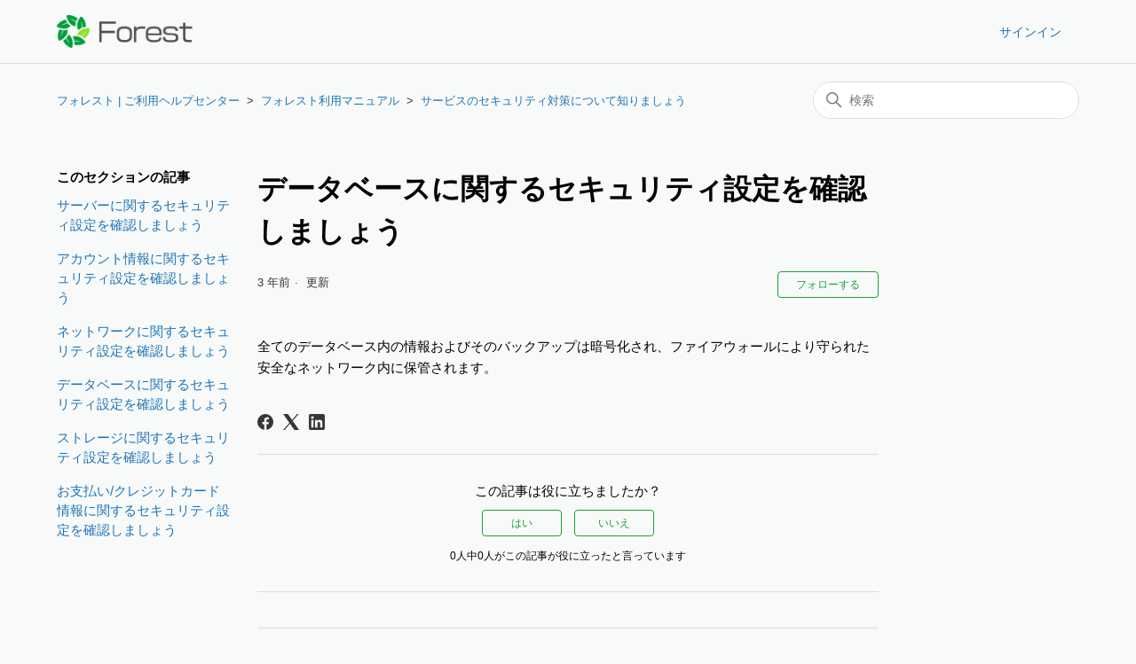

--- FILE ---
content_type: text/html; charset=utf-8
request_url: https://help.openrm.jp/hc/ja/articles/7117631183129-%E3%83%87%E3%83%BC%E3%82%BF%E3%83%99%E3%83%BC%E3%82%B9%E3%81%AB%E9%96%A2%E3%81%99%E3%82%8B%E3%82%BB%E3%82%AD%E3%83%A5%E3%83%AA%E3%83%86%E3%82%A3%E8%A8%AD%E5%AE%9A%E3%82%92%E7%A2%BA%E8%AA%8D%E3%81%97%E3%81%BE%E3%81%97%E3%82%87%E3%81%86
body_size: 6156
content:
<!DOCTYPE html>
<html dir="ltr" lang="ja">
<head>
  <meta charset="utf-8" />
  <!-- v26831 -->


  <title>データベースに関するセキュリティ設定を確認しましょう &ndash; フォレスト | ご利用ヘルプセンター</title>

  

  <meta name="description" content="全てのデータベース内の情報およびそのバックアップは暗号化され、ファイアウォールにより守られた安全なネットワーク内に保管されます。" /><meta property="og:image" content="https://help.openrm.jp/hc/theming_assets/01HZM4AC1CY0G5T9THN55Z56R4" />
<meta property="og:type" content="website" />
<meta property="og:site_name" content="フォレスト | ご利用ヘルプセンター" />
<meta property="og:title" content="データベースに関するセキュリティ設定を確認しましょう" />
<meta property="og:description" content="全てのデータベース内の情報およびそのバックアップは暗号化され、ファイアウォールにより守られた安全なネットワーク内に保管されます。" />
<meta property="og:url" content="https://help.openrm.jp/hc/ja/articles/7117631183129" />
<link rel="canonical" href="https://help.openrm.jp/hc/ja/articles/7117631183129-%E3%83%87%E3%83%BC%E3%82%BF%E3%83%99%E3%83%BC%E3%82%B9%E3%81%AB%E9%96%A2%E3%81%99%E3%82%8B%E3%82%BB%E3%82%AD%E3%83%A5%E3%83%AA%E3%83%86%E3%82%A3%E8%A8%AD%E5%AE%9A%E3%82%92%E7%A2%BA%E8%AA%8D%E3%81%97%E3%81%BE%E3%81%97%E3%82%87%E3%81%86">
<link rel="alternate" hreflang="ja" href="https://help.openrm.jp/hc/ja/articles/7117631183129-%E3%83%87%E3%83%BC%E3%82%BF%E3%83%99%E3%83%BC%E3%82%B9%E3%81%AB%E9%96%A2%E3%81%99%E3%82%8B%E3%82%BB%E3%82%AD%E3%83%A5%E3%83%AA%E3%83%86%E3%82%A3%E8%A8%AD%E5%AE%9A%E3%82%92%E7%A2%BA%E8%AA%8D%E3%81%97%E3%81%BE%E3%81%97%E3%82%87%E3%81%86">
<link rel="alternate" hreflang="x-default" href="https://help.openrm.jp/hc/ja/articles/7117631183129-%E3%83%87%E3%83%BC%E3%82%BF%E3%83%99%E3%83%BC%E3%82%B9%E3%81%AB%E9%96%A2%E3%81%99%E3%82%8B%E3%82%BB%E3%82%AD%E3%83%A5%E3%83%AA%E3%83%86%E3%82%A3%E8%A8%AD%E5%AE%9A%E3%82%92%E7%A2%BA%E8%AA%8D%E3%81%97%E3%81%BE%E3%81%97%E3%82%87%E3%81%86">

  <link rel="stylesheet" href="//static.zdassets.com/hc/assets/application-f34d73e002337ab267a13449ad9d7955.css" media="all" id="stylesheet" />
  <link rel="stylesheet" type="text/css" href="/hc/theming_assets/13311651/5665334902937/style.css?digest=33378356770585">

  <link rel="icon" type="image/x-icon" href="/hc/theming_assets/01HZM4ACNDG4GQSQR5JSBVFPZM">

    

  <meta content="width=device-width, initial-scale=1.0" name="viewport" />
<!-- Make the translated search clear button label available for use in JS -->
<!-- See buildClearSearchButton() in script.js -->
<script type="text/javascript">window.searchClearButtonLabelLocalized = "検索をクリア";</script>
<!-- 
-->
  
</head>
<body class="">
  
  
  

  <a class="skip-navigation" tabindex="1" href="#main-content">メインコンテンツへスキップ</a>

<header class="header">
  <div class="logo">
    <a title="ホーム" href="/hc/ja">
      <img src="/hc/theming_assets/01HZM4AC1CY0G5T9THN55Z56R4" alt="フォレスト | ご利用ヘルプセンター ヘルプセンターのホームページ" />
      
    </a>
  </div>

  <div class="nav-wrapper-desktop">
    <nav class="user-nav" id="user-nav">
      <ul class="user-nav-list">
        <li></li>
       
        
          <li>
            <a class="sign-in" rel="nofollow" data-auth-action="signin" title="ダイアログを表示します" role="button" href="https://openrm.zendesk.com/access?brand_id=5665334902937&amp;return_to=https%3A%2F%2Fhelp.openrm.jp%2Fhc%2Fja%2Farticles%2F7117631183129-%25E3%2583%2587%25E3%2583%25BC%25E3%2582%25BF%25E3%2583%2599%25E3%2583%25BC%25E3%2582%25B9%25E3%2581%25AB%25E9%2596%25A2%25E3%2581%2599%25E3%2582%258B%25E3%2582%25BB%25E3%2582%25AD%25E3%2583%25A5%25E3%2583%25AA%25E3%2583%2586%25E3%2582%25A3%25E8%25A8%25AD%25E5%25AE%259A%25E3%2582%2592%25E7%25A2%25BA%25E8%25AA%258D%25E3%2581%2597%25E3%2581%25BE%25E3%2581%2597%25E3%2582%2587%25E3%2581%2586">
              サインイン
            </a>
          </li>
        
      </ul>
    </nav>
    
  </div>

  <div class="nav-wrapper-mobile">
    <button class="menu-button-mobile" aria-controls="user-nav-mobile" aria-expanded="false" aria-label="ナビゲーションメニュを切り替え">
      
      <svg xmlns="http://www.w3.org/2000/svg" width="16" height="16" focusable="false" viewBox="0 0 16 16" class="icon-menu">
        <path fill="none" stroke="currentColor" stroke-linecap="round" d="M1.5 3.5h13m-13 4h13m-13 4h13"/>
      </svg>
    </button>
    <nav class="menu-list-mobile" id="user-nav-mobile" aria-expanded="false">
      <ul class="menu-list-mobile-items">
        
          <li class="item">
            <a role="menuitem" rel="nofollow" data-auth-action="signin" title="ダイアログを表示します" href="https://openrm.zendesk.com/access?brand_id=5665334902937&amp;return_to=https%3A%2F%2Fhelp.openrm.jp%2Fhc%2Fja%2Farticles%2F7117631183129-%25E3%2583%2587%25E3%2583%25BC%25E3%2582%25BF%25E3%2583%2599%25E3%2583%25BC%25E3%2582%25B9%25E3%2581%25AB%25E9%2596%25A2%25E3%2581%2599%25E3%2582%258B%25E3%2582%25BB%25E3%2582%25AD%25E3%2583%25A5%25E3%2583%25AA%25E3%2583%2586%25E3%2582%25A3%25E8%25A8%25AD%25E5%25AE%259A%25E3%2582%2592%25E7%25A2%25BA%25E8%25AA%258D%25E3%2581%2597%25E3%2581%25BE%25E3%2581%2597%25E3%2582%2587%25E3%2581%2586">
              サインイン
            </a>
          </li>
          <li class="nav-divider"></li>
        
        <li class="item"></li>
        <li class="item"><a class="submit-a-request" role="menuitem" href="/hc/ja/requests/new">リクエストを送信</a></li>
        <li class="nav-divider"></li>
        
        </li>
      </ul>
    </nav>
  </div>

</header>


  <main role="main">
    <div class="container-divider"></div>
<div class="container">
  <nav class="sub-nav">
    <ol class="breadcrumbs">
  
    <li title="フォレスト | ご利用ヘルプセンター">
      
        <a href="/hc/ja">フォレスト | ご利用ヘルプセンター</a>
      
    </li>
  
    <li title="フォレスト利用マニュアル">
      
        <a href="/hc/ja/categories/6953133185689-%E3%83%95%E3%82%A9%E3%83%AC%E3%82%B9%E3%83%88%E5%88%A9%E7%94%A8%E3%83%9E%E3%83%8B%E3%83%A5%E3%82%A2%E3%83%AB">フォレスト利用マニュアル</a>
      
    </li>
  
    <li title="サービスのセキュリティ対策について知りましょう">
      
        <a href="/hc/ja/sections/7022572678041-%E3%82%B5%E3%83%BC%E3%83%93%E3%82%B9%E3%81%AE%E3%82%BB%E3%82%AD%E3%83%A5%E3%83%AA%E3%83%86%E3%82%A3%E5%AF%BE%E7%AD%96%E3%81%AB%E3%81%A4%E3%81%84%E3%81%A6%E7%9F%A5%E3%82%8A%E3%81%BE%E3%81%97%E3%82%87%E3%81%86">サービスのセキュリティ対策について知りましょう</a>
      
    </li>
  
</ol>

    <div class="search-container">
      <svg xmlns="http://www.w3.org/2000/svg" width="12" height="12" focusable="false" viewBox="0 0 12 12" class="search-icon" aria-hidden="true">
        <circle cx="4.5" cy="4.5" r="4" fill="none" stroke="currentColor"/>
        <path stroke="currentColor" stroke-linecap="round" d="M11 11L7.5 7.5"/>
      </svg>
      <form role="search" class="search" data-search="" action="/hc/ja/search" accept-charset="UTF-8" method="get"><input type="hidden" name="utf8" value="&#x2713;" autocomplete="off" /><input type="hidden" name="category" id="category" value="6953133185689" autocomplete="off" />
<input type="search" name="query" id="query" placeholder="検索" aria-label="検索" /></form>
    </div>
  </nav>

  <div class="article-container" id="article-container">
    <aside class="article-sidebar" aria-labelledby="section-articles-title">
      
        <div class="collapsible-sidebar">
          <button type="button" class="collapsible-sidebar-toggle" aria-labelledby="section-articles-title" aria-expanded="false">
            <svg xmlns="http://www.w3.org/2000/svg" width="20" height="20" focusable="false" viewBox="0 0 12 12" aria-hidden="true" class="collapsible-sidebar-toggle-icon chevron-icon">
              <path fill="none" stroke="currentColor" stroke-linecap="round" d="M3 4.5l2.6 2.6c.2.2.5.2.7 0L9 4.5"/>
            </svg>
            <svg xmlns="http://www.w3.org/2000/svg" width="20" height="20" focusable="false" viewBox="0 0 12 12" aria-hidden="true" class="collapsible-sidebar-toggle-icon x-icon">
              <path stroke="currentColor" stroke-linecap="round" d="M3 9l6-6m0 6L3 3"/>
            </svg>
          </button>
          <span id="section-articles-title" class="collapsible-sidebar-title sidenav-title">
            このセクションの記事
          </span>
          <div class="collapsible-sidebar-body">
            <ul>
              
                <li>
                  <a href="/hc/ja/articles/7117618689049-%E3%82%B5%E3%83%BC%E3%83%90%E3%83%BC%E3%81%AB%E9%96%A2%E3%81%99%E3%82%8B%E3%82%BB%E3%82%AD%E3%83%A5%E3%83%AA%E3%83%86%E3%82%A3%E8%A8%AD%E5%AE%9A%E3%82%92%E7%A2%BA%E8%AA%8D%E3%81%97%E3%81%BE%E3%81%97%E3%82%87%E3%81%86" class="sidenav-item ">サーバーに関するセキュリティ設定を確認しましょう</a>
                </li>
              
                <li>
                  <a href="/hc/ja/articles/7117613852569-%E3%82%A2%E3%82%AB%E3%82%A6%E3%83%B3%E3%83%88%E6%83%85%E5%A0%B1%E3%81%AB%E9%96%A2%E3%81%99%E3%82%8B%E3%82%BB%E3%82%AD%E3%83%A5%E3%83%AA%E3%83%86%E3%82%A3%E8%A8%AD%E5%AE%9A%E3%82%92%E7%A2%BA%E8%AA%8D%E3%81%97%E3%81%BE%E3%81%97%E3%82%87%E3%81%86" class="sidenav-item ">アカウント情報に関するセキュリティ設定を確認しましょう</a>
                </li>
              
                <li>
                  <a href="/hc/ja/articles/7117628637209-%E3%83%8D%E3%83%83%E3%83%88%E3%83%AF%E3%83%BC%E3%82%AF%E3%81%AB%E9%96%A2%E3%81%99%E3%82%8B%E3%82%BB%E3%82%AD%E3%83%A5%E3%83%AA%E3%83%86%E3%82%A3%E8%A8%AD%E5%AE%9A%E3%82%92%E7%A2%BA%E8%AA%8D%E3%81%97%E3%81%BE%E3%81%97%E3%82%87%E3%81%86" class="sidenav-item ">ネットワークに関するセキュリティ設定を確認しましょう</a>
                </li>
              
                <li>
                  <a href="/hc/ja/articles/7117631183129-%E3%83%87%E3%83%BC%E3%82%BF%E3%83%99%E3%83%BC%E3%82%B9%E3%81%AB%E9%96%A2%E3%81%99%E3%82%8B%E3%82%BB%E3%82%AD%E3%83%A5%E3%83%AA%E3%83%86%E3%82%A3%E8%A8%AD%E5%AE%9A%E3%82%92%E7%A2%BA%E8%AA%8D%E3%81%97%E3%81%BE%E3%81%97%E3%82%87%E3%81%86" class="sidenav-item current-article">データベースに関するセキュリティ設定を確認しましょう</a>
                </li>
              
                <li>
                  <a href="/hc/ja/articles/7117683778201-%E3%82%B9%E3%83%88%E3%83%AC%E3%83%BC%E3%82%B8%E3%81%AB%E9%96%A2%E3%81%99%E3%82%8B%E3%82%BB%E3%82%AD%E3%83%A5%E3%83%AA%E3%83%86%E3%82%A3%E8%A8%AD%E5%AE%9A%E3%82%92%E7%A2%BA%E8%AA%8D%E3%81%97%E3%81%BE%E3%81%97%E3%82%87%E3%81%86" class="sidenav-item ">ストレージに関するセキュリティ設定を確認しましょう</a>
                </li>
              
                <li>
                  <a href="/hc/ja/articles/7117687954585-%E3%81%8A%E6%94%AF%E6%89%95%E3%81%84-%E3%82%AF%E3%83%AC%E3%82%B8%E3%83%83%E3%83%88%E3%82%AB%E3%83%BC%E3%83%89%E6%83%85%E5%A0%B1%E3%81%AB%E9%96%A2%E3%81%99%E3%82%8B%E3%82%BB%E3%82%AD%E3%83%A5%E3%83%AA%E3%83%86%E3%82%A3%E8%A8%AD%E5%AE%9A%E3%82%92%E7%A2%BA%E8%AA%8D%E3%81%97%E3%81%BE%E3%81%97%E3%82%87%E3%81%86" class="sidenav-item ">お支払い/クレジットカード情報に関するセキュリティ設定を確認しましょう</a>
                </li>
              
            </ul>
            
          </div>
        </div>
      
    </aside>

    <article id="main-content" class="article">
      <header class="article-header">
        <h1 title="データベースに関するセキュリティ設定を確認しましょう" class="article-title">
          データベースに関するセキュリティ設定を確認しましょう
          
        </h1>

        <div class="article-author">
          
          <div class="article-meta">
            

            <ul class="meta-group">
              
                <li class="meta-data"><time datetime="2022-06-22T06:37:05Z" title="2022-06-22T06:37:05Z" data-datetime="relative">2022年06月22日 06:37</time></li>
                <li class="meta-data">更新</li>
              
            </ul>
          </div>
        </div>

        
          <div class="article-subscribe"><div data-helper="subscribe" data-json="{&quot;item&quot;:&quot;article&quot;,&quot;url&quot;:&quot;/hc/ja/articles/7117631183129-%E3%83%87%E3%83%BC%E3%82%BF%E3%83%99%E3%83%BC%E3%82%B9%E3%81%AB%E9%96%A2%E3%81%99%E3%82%8B%E3%82%BB%E3%82%AD%E3%83%A5%E3%83%AA%E3%83%86%E3%82%A3%E8%A8%AD%E5%AE%9A%E3%82%92%E7%A2%BA%E8%AA%8D%E3%81%97%E3%81%BE%E3%81%97%E3%82%87%E3%81%86/subscription.json&quot;,&quot;follow_label&quot;:&quot;フォローする&quot;,&quot;unfollow_label&quot;:&quot;フォローを止める&quot;,&quot;following_label&quot;:&quot;フォロー中&quot;,&quot;can_subscribe&quot;:true,&quot;is_subscribed&quot;:false}"></div></div>
        
      </header>

      <section class="article-info">
        <div class="article-content">
          <div class="article-body"><p>全てのデータベース内の情報およびそのバックアップは暗号化され、ファイアウォールにより守られた安全なネットワーク内に保管されます。</p></div>
          
        </div>
      </section>

      <footer>
        <div class="article-footer">
          
            <div class="article-share">
  <ul class="share">
    <li>
      <a href="https://www.facebook.com/share.php?title=%E3%83%87%E3%83%BC%E3%82%BF%E3%83%99%E3%83%BC%E3%82%B9%E3%81%AB%E9%96%A2%E3%81%99%E3%82%8B%E3%82%BB%E3%82%AD%E3%83%A5%E3%83%AA%E3%83%86%E3%82%A3%E8%A8%AD%E5%AE%9A%E3%82%92%E7%A2%BA%E8%AA%8D%E3%81%97%E3%81%BE%E3%81%97%E3%82%87%E3%81%86&u=https%3A%2F%2Fhelp.openrm.jp%2Fhc%2Fja%2Farticles%2F7117631183129-%25E3%2583%2587%25E3%2583%25BC%25E3%2582%25BF%25E3%2583%2599%25E3%2583%25BC%25E3%2582%25B9%25E3%2581%25AB%25E9%2596%25A2%25E3%2581%2599%25E3%2582%258B%25E3%2582%25BB%25E3%2582%25AD%25E3%2583%25A5%25E3%2583%25AA%25E3%2583%2586%25E3%2582%25A3%25E8%25A8%25AD%25E5%25AE%259A%25E3%2582%2592%25E7%25A2%25BA%25E8%25AA%258D%25E3%2581%2597%25E3%2581%25BE%25E3%2581%2597%25E3%2582%2587%25E3%2581%2586" class="share-facebook" aria-label="Facebook">
        <svg xmlns="http://www.w3.org/2000/svg" width="12" height="12" focusable="false" viewBox="0 0 12 12" aria-label="このページをFacebookで共有">
          <path fill="currentColor" d="M6 0a6 6 0 01.813 11.945V7.63h1.552l.244-1.585H6.812v-.867c0-.658.214-1.242.827-1.242h.985V2.55c-.173-.024-.538-.075-1.23-.075-1.444 0-2.29.767-2.29 2.513v1.055H3.618v1.585h1.484v4.304A6.001 6.001 0 016 0z"/>
        </svg>
      </a>
    </li>
    <li>
      <a href="https://twitter.com/share?lang=ja&text=%E3%83%87%E3%83%BC%E3%82%BF%E3%83%99%E3%83%BC%E3%82%B9%E3%81%AB%E9%96%A2%E3%81%99%E3%82%8B%E3%82%BB%E3%82%AD%E3%83%A5%E3%83%AA%E3%83%86%E3%82%A3%E8%A8%AD%E5%AE%9A%E3%82%92%E7%A2%BA%E8%AA%8D%E3%81%97%E3%81%BE%E3%81%97%E3%82%87%E3%81%86&url=https%3A%2F%2Fhelp.openrm.jp%2Fhc%2Fja%2Farticles%2F7117631183129-%25E3%2583%2587%25E3%2583%25BC%25E3%2582%25BF%25E3%2583%2599%25E3%2583%25BC%25E3%2582%25B9%25E3%2581%25AB%25E9%2596%25A2%25E3%2581%2599%25E3%2582%258B%25E3%2582%25BB%25E3%2582%25AD%25E3%2583%25A5%25E3%2583%25AA%25E3%2583%2586%25E3%2582%25A3%25E8%25A8%25AD%25E5%25AE%259A%25E3%2582%2592%25E7%25A2%25BA%25E8%25AA%258D%25E3%2581%2597%25E3%2581%25BE%25E3%2581%2597%25E3%2582%2587%25E3%2581%2586" class="share-twitter" aria-label="X Corp">
        <svg xmlns="http://www.w3.org/2000/svg" width="12" height="12" focusable="false" viewBox="0 0 12 12" aria-label="このページをX Corpで共有">
          <path fill="currentColor" d="M.0763914 0 3.60864 0 6.75369 4.49755 10.5303 0 11.6586 0 7.18498 5.11431 12 12 8.46775 12 5.18346 7.30333 1.12825 12 0 12 4.7531 6.6879z"/>
        </svg>
      </a>
    </li>
    <li>
      <a href="https://www.linkedin.com/shareArticle?mini=true&source=%E3%83%95%E3%82%A9%E3%83%AC%E3%82%B9%E3%83%88%E3%82%AB%E3%82%B9%E3%82%BF%E3%83%9E%E3%83%BC%E3%82%B5%E3%83%9D%E3%83%BC%E3%83%88&title=%E3%83%87%E3%83%BC%E3%82%BF%E3%83%99%E3%83%BC%E3%82%B9%E3%81%AB%E9%96%A2%E3%81%99%E3%82%8B%E3%82%BB%E3%82%AD%E3%83%A5%E3%83%AA%E3%83%86%E3%82%A3%E8%A8%AD%E5%AE%9A%E3%82%92%E7%A2%BA%E8%AA%8D%E3%81%97%E3%81%BE%E3%81%97%E3%82%87%E3%81%86&url=https%3A%2F%2Fhelp.openrm.jp%2Fhc%2Fja%2Farticles%2F7117631183129-%25E3%2583%2587%25E3%2583%25BC%25E3%2582%25BF%25E3%2583%2599%25E3%2583%25BC%25E3%2582%25B9%25E3%2581%25AB%25E9%2596%25A2%25E3%2581%2599%25E3%2582%258B%25E3%2582%25BB%25E3%2582%25AD%25E3%2583%25A5%25E3%2583%25AA%25E3%2583%2586%25E3%2582%25A3%25E8%25A8%25AD%25E5%25AE%259A%25E3%2582%2592%25E7%25A2%25BA%25E8%25AA%258D%25E3%2581%2597%25E3%2581%25BE%25E3%2581%2597%25E3%2582%2587%25E3%2581%2586" class="share-linkedin" aria-label="LinkedIn">
        <svg xmlns="http://www.w3.org/2000/svg" width="12" height="12" focusable="false" viewBox="0 0 12 12" aria-label="このページをLinkedInで共有">
          <path fill="currentColor" d="M10.8 0A1.2 1.2 0 0112 1.2v9.6a1.2 1.2 0 01-1.2 1.2H1.2A1.2 1.2 0 010 10.8V1.2A1.2 1.2 0 011.2 0h9.6zM8.09 4.356a1.87 1.87 0 00-1.598.792l-.085.133h-.024v-.783H4.676v5.727h1.778V7.392c0-.747.142-1.47 1.068-1.47.913 0 .925.854.925 1.518v2.785h1.778V7.084l-.005-.325c-.05-1.38-.456-2.403-2.13-2.403zm-4.531.142h-1.78v5.727h1.78V4.498zm-.89-2.846a1.032 1.032 0 100 2.064 1.032 1.032 0 000-2.064z"/>
        </svg>
      </a>
    </li>
  </ul>

</div>
          
          
            
          
        </div>
        
          <div class="article-votes">
            <span class="article-votes-question" id="article-votes-label">この記事は役に立ちましたか？</span>
            <div class="article-votes-controls" role="group" aria-labelledby="article-votes-label">
              <button type="button" class="button article-vote article-vote-up" data-auth-action="signin" aria-label="この記事は役に立った" aria-pressed="false">はい</button>
              <button type="button" class="button article-vote article-vote-down" data-auth-action="signin" aria-label="この記事は役に立たなかった" aria-pressed="false">いいえ</button>
            </div>
            <small class="article-votes-count">
              <span class="article-vote-label">0人中0人がこの記事が役に立ったと言っています</span>
            </small>
          </div>
        

  
        <div class="article-return-to-top">
          <a href="#article-container">
            ページの先頭へ戻る
            <svg xmlns="http://www.w3.org/2000/svg" class="article-return-to-top-icon" width="20" height="20" focusable="false" viewBox="0 0 12 12" aria-hidden="true">
              <path fill="none" stroke="currentColor" stroke-linecap="round" d="M3 4.5l2.6 2.6c.2.2.5.2.7 0L9 4.5"/>
            </svg>
          </a>
        </div>
      </footer>

      <div class="article-relatives">
        
          <div data-recent-articles></div>
        
        
          

        
      </div>
      
        <div class="article-comments" id="article-comments">
          <section class="comments">
            <header class="comment-overview">
              <h2 class="comment-heading">
                コメント
              </h2>
              <p class="comment-callout">0件のコメント</p>
              
            </header>

            <ul id="comments" class="comment-list">
              
            </ul>

            

            

            <p class="comment-callout"><a data-auth-action="signin" rel="nofollow" href="https://openrm.zendesk.com/access?brand_id=5665334902937&amp;return_to=https%3A%2F%2Fhelp.openrm.jp%2Fhc%2Fja%2Farticles%2F7117631183129-%25E3%2583%2587%25E3%2583%25BC%25E3%2582%25BF%25E3%2583%2599%25E3%2583%25BC%25E3%2582%25B9%25E3%2581%25AB%25E9%2596%25A2%25E3%2581%2599%25E3%2582%258B%25E3%2582%25BB%25E3%2582%25AD%25E3%2583%25A5%25E3%2583%25AA%25E3%2583%2586%25E3%2582%25A3%25E8%25A8%25AD%25E5%25AE%259A%25E3%2582%2592%25E7%25A2%25BA%25E8%25AA%258D%25E3%2581%2597%25E3%2581%25BE%25E3%2581%2597%25E3%2582%2587%25E3%2581%2586">サインイン</a>してコメントを残してください。</p>
          </section>
        </div>
      
    </article>
  </div>
</div>

  </main>

  <footer class="footer">
  <div class="footer-inner">
    <a title="ホーム" href="/hc/ja">フォレスト | ご利用ヘルプセンター</a>

    <div class="footer-language-selector">
      
    </div>
  </div>
</footer>



  <!-- / -->

  
  <script src="//static.zdassets.com/hc/assets/ja.330d7b540b8bb461bbbf.js"></script>
  

  <script type="text/javascript">
  /*

    Greetings sourcecode lurker!

    This is for internal Zendesk and legacy usage,
    we don't support or guarantee any of these values
    so please don't build stuff on top of them.

  */

  HelpCenter = {};
  HelpCenter.account = {"subdomain":"openrm","environment":"production","name":"Open Room"};
  HelpCenter.user = {"identifier":"da39a3ee5e6b4b0d3255bfef95601890afd80709","email":null,"name":"","role":"anonymous","avatar_url":"https://assets.zendesk.com/hc/assets/default_avatar.png","is_admin":false,"organizations":[],"groups":[]};
  HelpCenter.internal = {"asset_url":"//static.zdassets.com/hc/assets/","web_widget_asset_composer_url":"https://static.zdassets.com/ekr/snippet.js","current_session":{"locale":"ja","csrf_token":null,"shared_csrf_token":null},"usage_tracking":{"event":"article_viewed","data":"[base64]--6f6336f58815867711bc754be1b4d829cc736818","url":"https://help.openrm.jp/hc/activity"},"current_record_id":"7117631183129","current_record_url":"/hc/ja/articles/7117631183129-%E3%83%87%E3%83%BC%E3%82%BF%E3%83%99%E3%83%BC%E3%82%B9%E3%81%AB%E9%96%A2%E3%81%99%E3%82%8B%E3%82%BB%E3%82%AD%E3%83%A5%E3%83%AA%E3%83%86%E3%82%A3%E8%A8%AD%E5%AE%9A%E3%82%92%E7%A2%BA%E8%AA%8D%E3%81%97%E3%81%BE%E3%81%97%E3%82%87%E3%81%86","current_record_title":"データベースに関するセキュリティ設定を確認しましょう","current_text_direction":"ltr","current_brand_id":5665334902937,"current_brand_name":"フォレストカスタマーサポート","current_brand_url":"https://openrm.zendesk.com","current_brand_active":true,"current_path":"/hc/ja/articles/7117631183129-%E3%83%87%E3%83%BC%E3%82%BF%E3%83%99%E3%83%BC%E3%82%B9%E3%81%AB%E9%96%A2%E3%81%99%E3%82%8B%E3%82%BB%E3%82%AD%E3%83%A5%E3%83%AA%E3%83%86%E3%82%A3%E8%A8%AD%E5%AE%9A%E3%82%92%E7%A2%BA%E8%AA%8D%E3%81%97%E3%81%BE%E3%81%97%E3%82%87%E3%81%86","show_autocomplete_breadcrumbs":true,"user_info_changing_enabled":false,"has_user_profiles_enabled":true,"has_end_user_attachments":true,"user_aliases_enabled":false,"has_anonymous_kb_voting":false,"has_multi_language_help_center":true,"show_at_mentions":false,"embeddables_config":{"embeddables_web_widget":true,"embeddables_help_center_auth_enabled":false,"embeddables_connect_ipms":false},"answer_bot_subdomain":"static","gather_plan_state":"cancelled","has_article_verification":false,"has_gather":false,"has_ckeditor":false,"has_community_enabled":false,"has_community_badges":false,"has_community_post_content_tagging":false,"has_gather_content_tags":false,"has_guide_content_tags":true,"has_user_segments":true,"has_answer_bot_web_form_enabled":false,"has_garden_modals":false,"theming_cookie_key":"hc-da39a3ee5e6b4b0d3255bfef95601890afd80709-2-preview","is_preview":false,"has_search_settings_in_plan":true,"theming_api_version":2,"theming_settings":{"brand_color":"rgba(28, 158, 59, 1)","brand_text_color":"rgba(214, 241, 221, 1)","text_color":"rgba(3, 3, 3, 1)","link_color":"#1F73B7","hover_link_color":"#0F3554","visited_link_color":"#9358B0","background_color":"rgba(247, 250, 248, 1)","heading_font":"-apple-system, BlinkMacSystemFont, 'Segoe UI', Helvetica, Arial, sans-serif","text_font":"-apple-system, BlinkMacSystemFont, 'Segoe UI', Helvetica, Arial, sans-serif","logo":"/hc/theming_assets/01HZM4AC1CY0G5T9THN55Z56R4","show_brand_name":false,"favicon":"/hc/theming_assets/01HZM4ACNDG4GQSQR5JSBVFPZM","homepage_background_image":"/hc/theming_assets/01HZM4AD9R6YZ85694CTCPZQRD","community_background_image":"/hc/theming_assets/01HZM4AE8VTZ4G5T6C4NNBWEAN","community_image":"/hc/theming_assets/01HZM4AF87R81R4QZMBCPH55PF","instant_search":true,"scoped_kb_search":true,"scoped_community_search":true,"show_recent_activity":true,"show_articles_in_section":true,"show_article_author":false,"show_article_comments":true,"show_follow_article":true,"show_recently_viewed_articles":true,"show_related_articles":true,"show_article_sharing":true,"show_follow_section":true,"show_follow_post":true,"show_post_sharing":true,"show_follow_topic":true},"has_pci_credit_card_custom_field":false,"help_center_restricted":false,"is_assuming_someone_else":false,"flash_messages":[],"user_photo_editing_enabled":true,"user_preferred_locale":"ja","base_locale":"ja","login_url":"https://openrm.zendesk.com/access?brand_id=5665334902937\u0026return_to=https%3A%2F%2Fhelp.openrm.jp%2Fhc%2Fja%2Farticles%2F7117631183129-%25E3%2583%2587%25E3%2583%25BC%25E3%2582%25BF%25E3%2583%2599%25E3%2583%25BC%25E3%2582%25B9%25E3%2581%25AB%25E9%2596%25A2%25E3%2581%2599%25E3%2582%258B%25E3%2582%25BB%25E3%2582%25AD%25E3%2583%25A5%25E3%2583%25AA%25E3%2583%2586%25E3%2582%25A3%25E8%25A8%25AD%25E5%25AE%259A%25E3%2582%2592%25E7%25A2%25BA%25E8%25AA%258D%25E3%2581%2597%25E3%2581%25BE%25E3%2581%2597%25E3%2582%2587%25E3%2581%2586","has_alternate_templates":false,"has_custom_statuses_enabled":true,"has_hc_generative_answers_setting_enabled":true,"has_generative_search_with_zgpt_enabled":false,"has_suggested_initial_questions_enabled":false,"has_guide_service_catalog":true,"has_service_catalog_search_poc":false,"has_service_catalog_itam":false,"has_csat_reverse_2_scale_in_mobile":false,"has_knowledge_navigation":false,"has_unified_navigation":false,"has_csat_bet365_branding":false,"version":"v26831","dev_mode":false};
</script>

  
  
  <script src="//static.zdassets.com/hc/assets/hc_enduser-2a5c7d395cc5df83aeb04ab184a4dcef.js"></script>
  <script type="text/javascript" src="/hc/theming_assets/13311651/5665334902937/script.js?digest=33378356770585"></script>
  
</body>
</html>